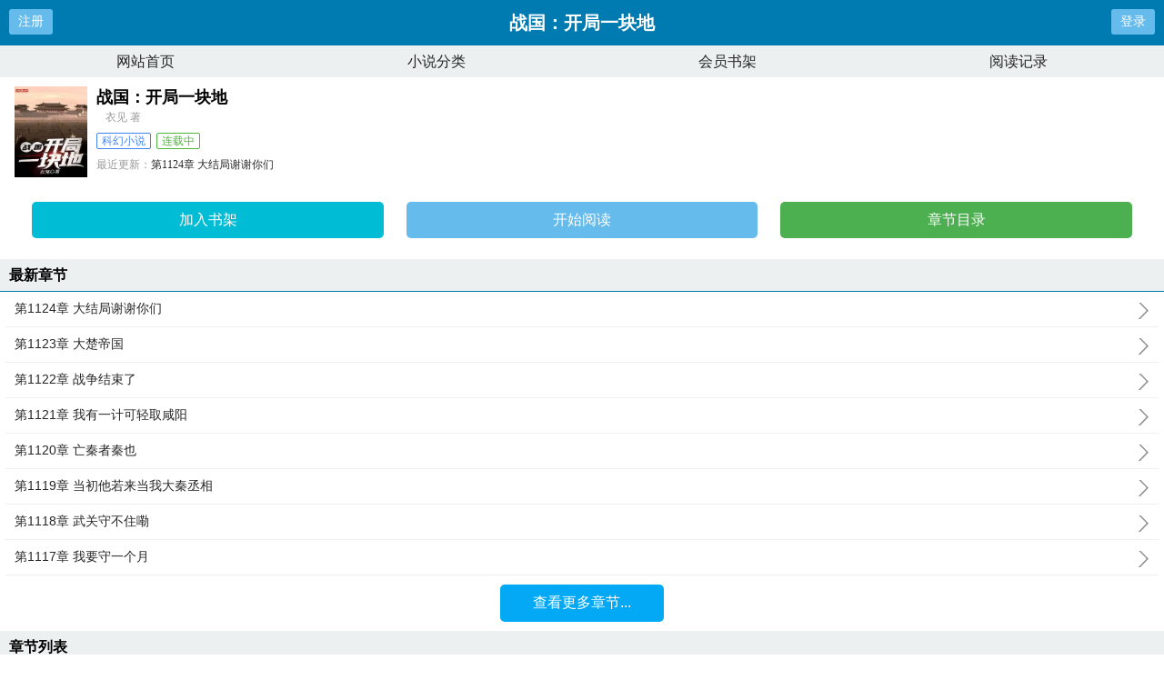

--- FILE ---
content_type: text/html;charset=UTF-8
request_url: https://www.630kan.com/book/307/
body_size: 6026
content:
<!doctype html><html lang='zh'><head><meta http-equiv="content-type" content="text/html;charset=utf-8"><meta name="renderer" content="webkit" /><meta name="applicable-device" content="mobile"><meta http-equiv="X-UA-Compatible" content="IE=edge,chrome=1"><meta http-equiv="Cache-Control" content="no-cache,must-revalidate" /><meta http-equiv="Cache-Control" content="no-siteapp" /><meta http-equiv="Cache-Control" content="no-transform" /><title>战国：开局一块地最新章节_战国：开局一块地衣见_战国：开局一块地全文阅读_630看书网</title><meta name="keywords" content="战国：开局一块地笔趣阁,战国：开局一块地免费阅读,战国：开局一块地衣见,630看书网" /><meta name="description" content="开局一块封地，垦田地、修道路、炼钢铁、训精兵。无良公子：“土地、粮食、财货、美女……我全都要！”重生楚国，暴打秦国！" /><link href="https://www.630kan.com/book/vmx/" rel="canonical" /><base href="https://www.630kan.com" /><meta name="viewport" content="width=device-width, initial-scale=1.0, maximum-scale=1.0, minimum-scale=1.0,user-scalable=no" /><link href="/theme/biquge/biquge_m/css/style.css" rel="stylesheet" type="text/css" /><script>var kdeh2="bazsweyucm";var lg_url="https%3A%2F%2Fwww.630kan.com%2Fbook%2F307%2F"</script><script src="/tongji/baidutongji.js"></script><meta property="og:type" content="novel"/><meta property="og:title" content="战国：开局一块地"/><meta property="og:description" content="开局一块封地，垦田地、修道路、炼钢铁、训精兵。无良公子：“土地、粮食、财货、美女……我全都要！”重生楚国，暴打秦国！"/><meta property="og:image" content="/img/307.jpg"/><meta property="og:novel:category" content="科幻小说"/><meta property="og:novel:author" content="衣见"/><meta property="og:novel:book_name" content="战国：开局一块地"/><meta property="og:novel:read_url" content="https://www.630kan.com/book/vmx/gqqhbq.html"/><meta property="og:url" content="https://www.630kan.com/book/vmx/"/><meta property="og:novel:status" content="连载中"/><meta property="og:novel:update_time" content="2025-07-15 09:58:18"/><meta property="og:novel:latest_chapter_name" content="第1124章 大结局谢谢你们"/><meta property="og:novel:latest_chapter_url" content="https://www.630kan.com/book/vmx/ehehlqpp.html"/></head><body class="novel_info"><div class="header"><div class="operate" id="register"><a href="/register.html?url=https%3A%2F%2Fwww.630kan.com%2Fbook%2F307%2F">注册</a></div><div class="bookname">战国：开局一块地</div><div class="operate" id="qs_login"><a href="/login.html?url=https%3A%2F%2Fwww.630kan.com%2Fbook%2F307%2F" class="nav_btn">登录</a></div></div><div class="nav"><ul><li><a href="/">网站首页</a></li><li><a href="/list.html">小说分类</a></li><li><a href="/mybook.html">会员书架</a></li><li><a href="/jilu.html">阅读记录</a></li></ul></div><div class="clear"></div><div class="block-box"><div class="book-main"><div class="book-img"><img src="/img/vmx.jpg" alt="战国：开局一块地"></div><div class="book-info"><div class="bookname"><h1>战国：开局一块地</h1><span class="author">衣见 著</span></div><p class="tag"><span class="blue">科幻小说</span><span class="green">连载中</span></p><p class="update"><span>最近更新：</span><a href="https://www.630kan.com/book/vmx/ehehlqpp.html">第1124章 大结局谢谢你们</a></p><p class="time"><span>更新时间：</span>2025-07-15 09:58:18</p></div><div class="clear"></div><div class="book-detail-btn"><ul class="btn-group"><li class="btn-group-cell"><a class="btn-normal abt1" href="javascript:addbookcase('https://www.630kan.com/book/307/','307');">加入书架</a><a class="btn-normal abt2" href="/book/vmx/gqqhbq.html">开始阅读</a><a class="btn-normal abt3" href="/book/vmx/mulu_1.html">章节目录</a></li></ul></div></div></div><h3 class="wrap-title">最新章节</h3><div class="block-box"><ul class="chapter-list"><li><a href="/book/vmx/ehehlqpp.html">第1124章 大结局谢谢你们<span></span></a></li><li><a href="/book/vmx/ehbqrqwq.html">第1123章 大楚帝国<span></span></a></li><li><a href="/book/vmx/egrrrber.html">第1122章 战争结束了<span></span></a></li><li><a href="/book/vmx/egrprpwe.html">第1121章 我有一计可轻取咸阳<span></span></a></li><li><a href="/book/vmx/egeefwfl.html">第1120章 亡秦者秦也<span></span></a></li><li><a href="/book/vmx/egeefwfp.html">第1119章 当初他若来当我大秦丞相<span></span></a></li><li><a href="/book/vmx/egwppwpl.html">第1118章 武关守不住嘞<span></span></a></li><li><a href="/book/vmx/egqeblrp.html">第1117章 我要守一个月<span></span></a></li></ul><a href="/book/vmx/mulu_1.html" class="btn-mulu">查看更多章节...</a></div><div class="clear"></div><h3 class="wrap-title">章节列表</h3><div class="block-box"><ul class="chapter-list"><li><a href="/book/vmx/gqqhbq.html">1 重生我是大楚公子<span></span></a></li><li><a href="/book/vmx/gqqhbw.html">2 论当今天下震惊屈原<span></span></a></li><li><a href="/book/vmx/gqqhbe.html">3 其实我是个领主<span></span></a></li><li><a href="/book/vmx/gqqhbr.html">4 走马上任封地曲阳<span></span></a></li><li><a href="/book/vmx/gqqhpg.html">5 开局一块地一穷二白<span></span></a></li><li><a href="/book/vmx/gqqhph.html">6 农业技术改革<span></span></a></li><li><a href="/book/vmx/gqqhpb.html">7 新式犁具<span></span></a></li><li><a href="/book/vmx/gqqhpp.html">8 是个人才全县推广<span></span></a></li><li><a href="/book/vmx/gqqhpq.html">9 耕地大赛全员震惊<span></span></a></li><li><a href="/book/vmx/gqqhpw.html">10 开荒看我民心所向<span></span></a></li><li><a href="/book/vmx/gqqhpe.html">11 修建工厂手搓科技树第一步<span></span></a></li><li><a href="/book/vmx/gqqhlf.html">12 流寇的威胁<span></span></a></li><li><a href="/book/vmx/gqqhlg.html">13 示范农庄与民兵<span></span></a></li><li><a href="/book/vmx/gqqhlh.html">14 民兵初建功芍湖盗懵了<span></span></a></li><li><a href="/book/vmx/gqqhlp.html">15 老套路提审胸毛怪<span></span></a></li><li><a href="/book/vmx/gqqhll.html">16 秋天的第一封信<span></span></a></li><li><a href="/book/vmx/gqqhlq.html">17 太子进城<span></span></a></li><li><a href="/book/vmx/gqqhlw.html">18 阿这土鳖竟是我自己<span></span></a></li><li><a href="/book/vmx/gqqhlr.html">19 可算让我逮到把柄了<span></span></a></li><li><a href="/book/vmx/gqqhqf.html">20 黄歇 我神志不清了<span></span></a></li><li><a href="/book/vmx/gqqhqg.html">21 求你了别拿我命名<span></span></a></li><li><a href="/book/vmx/gqqhqb.html">22 我不是神棍我只是很聪明<span></span></a></li><li><a href="/book/vmx/gqqhqp.html">23 贼寇的窘境又是熟悉的双簧戏<span></span></a></li><li><a href="/book/vmx/gqqhql.html">24 黄歇又怒了<span></span></a></li><li><a href="/book/vmx/gqqhqq.html">25 定下战术<span></span></a></li><li><a href="/book/vmx/gqqhqe.html">26 曲阳军初战<span></span></a></li><li><a href="/book/vmx/gqqhqr.html">27 大战开始包饺子<span></span></a></li><li><a href="/book/vmx/gqqhwf.html">28 初战告捷震惊所有人<span></span></a></li><li><a href="/book/vmx/gqqhwh.html">29 战斗之后<span></span></a></li><li><a href="/book/vmx/gqqhwb.html">30 午良无良<span></span></a></li><li><a href="/book/vmx/gqqhwp.html">31 我成军火贩子了<span></span></a></li><li><a href="/book/vmx/gqqhwq.html">32 芍湖军<span></span></a></li><li><a href="/book/vmx/gqqhww.html">33 冬天<span></span></a></li><li><a href="/book/vmx/gqqhwe.html">34 楚王特使召滑<span></span></a></li><li><a href="/book/vmx/gqqhwr.html">35 攻越方略<span></span></a></li><li><a href="/book/vmx/gqqheg.html">36 大战伊始<span></span></a></li><li><a href="/book/vmx/gqqheh.html">37 再见屈原<span></span></a></li><li><a href="/book/vmx/gqqheb.html">38 楚王的培养<span></span></a></li><li><a href="/book/vmx/gqqhel.html">39 檄文<span></span></a></li><li><a href="/book/vmx/gqqheq.html">40 大军压境<span></span></a></li><li><a href="/book/vmx/gqqhew.html">41 带路党<span></span></a></li><li><a href="/book/vmx/gqqher.html">42 冲突<span></span></a></li><li><a href="/book/vmx/gqqhrf.html">43 赌约<span></span></a></li><li><a href="/book/vmx/gqqhrg.html">44 一万金<span></span></a></li><li><a href="/book/vmx/gqqhrh.html">45 召滑后勤官<span></span></a></li><li><a href="/book/vmx/gqqhrp.html">46 拉来个壮丁<span></span></a></li><li><a href="/book/vmx/gqqhrl.html">47 兵临城下<span></span></a></li><li><a href="/book/vmx/gqqhrq.html">48 建阳首战<span></span></a></li><li><a href="/book/vmx/gqqhre.html">49 你是真无良啊<span></span></a></li><li><a href="/book/vmx/gqqhrr.html">50 军火商持续发力<span></span></a></li><li><a href="/book/vmx/gqqbff.html">51 大破建阳<span></span></a></li><li><a href="/book/vmx/gqqbfg.html">52 后军主将的好处<span></span></a></li><li><a href="/book/vmx/gqqbfb.html">53 遭遇战<span></span></a></li><li><a href="/book/vmx/gqqbfp.html">54 阴云密布<span></span></a></li><li><a href="/book/vmx/gqqbfl.html">55 熊午良你行不行阿<span></span></a></li><li><a href="/book/vmx/gqqbfw.html">56 曲阳君他就是个草包<span></span></a></li><li><a href="/book/vmx/gqqbfe.html">57 是不是虎<span></span></a></li><li><a href="/book/vmx/gqqbfr.html">58 中心开花<span></span></a></li><li><a href="/book/vmx/gqqbgg.html">59 北上琅琊<span></span></a></li><li><a href="/book/vmx/gqqbgh.html">60 所向披靡盆满钵满<span></span></a></li><li><a href="/book/vmx/gqqbgb.html">61 芈费被屈平气昏了<span></span></a></li><li><a href="/book/vmx/gqqbgp.html">62 搅屎棍来了<span></span></a></li><li><a href="/book/vmx/gqqbgq.html">63 你以为我不敢杀你<span></span></a></li><li><a href="/book/vmx/gqqbgw.html">64 鄙人熊午良智珠在握<span></span></a></li><li><a href="/book/vmx/gqqbge.html">65 放火烧山牢底坐穿<span></span></a></li><li><a href="/book/vmx/gqqbhf.html">66 郢都论功<span></span></a></li><li><a href="/book/vmx/gqqbhg.html">67 封地的变化<span></span></a></li><li><a href="/book/vmx/gqqbhh.html">68 您的好友 基建狂魔已上线<span></span></a></li><li><a href="/book/vmx/gqqbhp.html">69 规划<span></span></a></li><li><a href="/book/vmx/gqqbhl.html">70 大干快上搞建设<span></span></a></li><li><a href="/book/vmx/gqqbhq.html">71 本公子最讨厌摸鱼员工了<span></span></a></li><li><a href="/book/vmx/gqqbhw.html">72 山桑县的现状<span></span></a></li><li><a href="/book/vmx/gqqbhr.html">73 钟离君限时返场<span></span></a></li><li><a href="/book/vmx/gqqbbf.html">74 进击的芈费<span></span></a></li><li><a href="/book/vmx/gqqbbg.html">75 堤坝<span></span></a></li><li><a href="/book/vmx/gqqbbb.html">76 芈费你真不要脸啊<span></span></a></li><li><a href="/book/vmx/gqqbbp.html">77 大善人熊午良<span></span></a></li><li><a href="/book/vmx/gqqbbl.html">78 走私军械<span></span></a></li><li><a href="/book/vmx/gqqbbq.html">79 援越抗齐<span></span></a></li><li><a href="/book/vmx/gqqbbe.html">80 秦国剧变郢都震惊<span></span></a></li><li><a href="/book/vmx/gqqbbr.html">81 料事如神<span></span></a></li><li><a href="/book/vmx/gqqbpf.html">82 当代赌神熊午良<span></span></a></li><li><a href="/book/vmx/gqqbph.html">83 又吐血了一个<span></span></a></li><li><a href="/book/vmx/gqqbpb.html">84 猪队友屈原<span></span></a></li><li><a href="/book/vmx/gqqbpp.html">85 三闾大夫被贬了<span></span></a></li><li><a href="/book/vmx/gqqbpq.html">86 秦楚之盟<span></span></a></li><li><a href="/book/vmx/gqqbpw.html">87 熊午良你的底线在哪里<span></span></a></li><li><a href="/book/vmx/gqqbpe.html">88 奔赴秦国<span></span></a></li><li><a href="/book/vmx/gqqbpr.html">89 当代杠精熊午良<span></span></a></li><li><a href="/book/vmx/gqqblg.html">90 咸阳君臣<span></span></a></li><li><a href="/book/vmx/gqqblh.html">91 酒肆偶遇了<span></span></a></li><li><a href="/book/vmx/gqqblb.html">92 评点秦国吓坏嬴稷<span></span></a></li><li><a href="/book/vmx/gqqbll.html">93 秦法之弊震惊宣太后<span></span></a></li><li><a href="/book/vmx/gqqblq.html">94 公子壮的野望<span></span></a></li><li><a href="/book/vmx/gqqblw.html">95 再遇楚国小公子<span></span></a></li><li><a href="/book/vmx/gqqble.html">96 让秦王嬴稷认清现实<span></span></a></li><li><a href="/book/vmx/gqqblr.html">97 揭开身份<span></span></a></li><li><a href="/book/vmx/gqqbqf.html">98 曲阳君愿为我大秦丞相否<span></span></a></li><li><a href="/book/vmx/gqqbqg.html">99 继续回家种田<span></span></a></li><li><a href="/book/vmx/gqqbqh.html">100 发展壮大<span></span></a></li></ul><a href="/book/vmx/mulu_1.html" class="btn-mulu">查看更多章节...</a></div><div class="wrap-box"><h3 class="wrap-title"><span>封面推荐</span></h3><div class="rec-focus"><dl class="rec-focus-book"><dt class="book-img"><a href="/book/vxvcz/"><img height="100" width="80" src="/img/37348.jpg" alt="活在诸天"></a></dt><dd class="book-info"><h2><a href="/book/vxvcz/">活在诸天</a></h2><p>作者：你好再见见</p><p>诡异的小树，奇异的世界，无尽的危险，生存还是毁灭，这问题太难，是挣扎求生，还是随波逐流自生自灭，到底该何去何从…...</p></dd></dl><dl class="rec-focus-book"><dt class="book-img"><a href="/book/vxnez/"><img height="100" width="80" src="/img/37158.jpg" alt="拒不肯做白月光"></a></dt><dd class="book-info"><h2><a href="/book/vxnez/">拒不肯做白月光</a></h2><p>作者：聘得衔蝉无</p><p>古穿预收反派非说我渣了他ampgtlegendaligncenteramplt文案孟...</p></dd></dl><dl class="rec-focus-book"><dt class="book-img"><a href="/book/evcc/"><img height="100" width="80" src="/img/5344.jpg" alt="功夫萌崽四岁半，17个哥哥团宠我"></a></dt><dd class="book-info"><h2><a href="/book/evcc/">功夫萌崽四岁半，17个哥哥团宠我</a></h2><p>作者：醉蓝桥</p><p>无CP团宠萌娃马甲直播综艺系统古武爽文ampampbram...</p></dd></dl><dl class="rec-focus-book"><dt class="book-img"><a href="/book/cenaw/"><img height="100" width="80" src="/img/45196.jpg" alt="快穿之红尘道"></a></dt><dd class="book-info"><h2><a href="/book/cenaw/">快穿之红尘道</a></h2><p>作者：无音珏</p><p>挂b我觉得有人要杀我！天道我觉得有人要抹杀我的意志！无c男主快穿...</p></dd></dl><dl class="rec-focus-book"><dt class="book-img"><a href="/book/ebmab/"><img height="100" width="80" src="/img/52092.jpg" alt="踏出生天"></a></dt><dd class="book-info"><h2><a href="/book/ebmab/">踏出生天</a></h2><p>作者：万物并作</p><p>文明探索小说因生计所迫，一个失业技术男为美女总经理当上司了机，却不料因此他的人生跌宕起伏，神秘无限，精彩绝伦，...</p></dd></dl><dl class="rec-focus-book"><dt class="book-img"><a href="/book/cevzx/"><img height="100" width="80" src="/img/45387.jpg" alt="从海贼开始种世界树"></a></dt><dd class="book-info"><h2><a href="/book/cevzx/">从海贼开始种世界树</a></h2><p>作者：朔时雨</p><p>什么？种一棵小语言树，就能自动习得语言精通？种一棵剑道树，就能剑道专精？不是说了是卑微的种树人吗？为什么会强...</p></dd></dl></div></div><div class="wrap-box"><h3 class="wrap-title"><span>相邻小说</span></h3><div class="rec-focus" style="font-size:12px;"><a href="/book/vmm/">诸天重生</a>&nbsp;&nbsp;<a href="/book/bam/">从长生苟到飞升</a>&nbsp;&nbsp;<a href="/book/vmb/">花醉满堂</a>&nbsp;&nbsp;<a href="/book/baa/">小说家多开几个马甲怎么了</a>&nbsp;&nbsp;<a href="/book/bav/">卖火箭的小女孩[星际]</a>&nbsp;&nbsp;<a href="/book/vme/">我靠给女配氪金返现</a>&nbsp;&nbsp;<a href="/book/vmv/">影后表里不一</a>&nbsp;&nbsp;<a href="/book/baz/">美人妈相亲后带我躺赢[七零]</a>&nbsp;&nbsp;<a href="/book/vmc/">[综英美]修仙，但人是蝙蝠崽</a>&nbsp;&nbsp;<a href="/book/vmn/">朕只想要GDP</a>&nbsp;&nbsp;<a href="/book/bzz/">龙图案卷集·续</a>&nbsp;&nbsp;<a href="/book/ban/">在夏夜熙攘之前</a>&nbsp;&nbsp;<a href="/book/bza/">退下，让朕来</a>&nbsp;&nbsp;<a href="/book/bae/">拯救黑化男二但拜把子</a>&nbsp;&nbsp;<a href="/book/bac/">雍正以为我深爱他（清穿）</a>&nbsp;&nbsp;<a href="/book/vmw/">死而复生的恋人是大邪神</a>&nbsp;&nbsp;<a href="/book/baw/">穿进二百人男团中</a>&nbsp;&nbsp;<a href="/book/bzx/">本攻专治反派BOSS受[快穿]</a>&nbsp;&nbsp;<a href="/book/bab/">快穿之炮灰她选择种田</a>&nbsp;&nbsp;<a href="/book/bax/">替身受觉醒了</a>&nbsp;&nbsp;<a href="/txt/nnmxmw/">战国开局一块地作者衣见&nbsp;&nbsp;</a><a href="/txt/nacneba/">战国开局一块地  笔趣阁&nbsp;&nbsp;</a><a href="/txt/eanbca/">战国开局一块地17k&nbsp;&nbsp;</a><a href="/txt/cwebaxx/">战国开局一块地免费阅读&nbsp;&nbsp;</a><a href="/txt/czncwvn/">战国开局一块地免费门阅读&nbsp;&nbsp;</a><a href="/txt/cxwwex/">战国开局一块地TXT&nbsp;&nbsp;</a><a href="/txt/vmbc/">战国开局一块地&nbsp;&nbsp;</a><a href="/txt/vmbw/">战国 开局一块地&nbsp;&nbsp;</a><a href="/txt/nacnebz/">战国开局一块地()&nbsp;&nbsp;</a><a href="/txt/zbbexm/">战国开局一块地 正版&nbsp;&nbsp;</a><a href="/txt/czncwvb/">战国开局一块地百度百科&nbsp;&nbsp;</a><a href="/txt/vmacmaa/">穿越战国开局一块地&nbsp;&nbsp;</a><a href="/txt/anbnbx/">战国开局一块地 衣见&nbsp;&nbsp;</a><a href="/txt/eanbcz/">战国开局一块地 作者衣见&nbsp;&nbsp;</a><a href="/txt/czncwvm/">战国开局一块地顶点&nbsp;&nbsp;</a><a href="/txt/vmbv/">战国开局一块地 TXT&nbsp;&nbsp;</a><a href="/txt/nzaab/">战国开局一块封地&nbsp;&nbsp;</a><a href="/txt/vmbx/">战国开局一张卡&nbsp;&nbsp;</a><a href="/txt/nnmxmx/">战国开局一块地相似叫什么&nbsp;&nbsp;</a><a href="/txt/nacnebw/">战国开局一块地熊午良&nbsp;&nbsp;</a><a href="/txt/vmbz/">战国开局成为魏文侯&nbsp;&nbsp;</a><a href="/txt/nacnebx/">战国开局一块地 第782章&nbsp;&nbsp;</a><a href="/txt/czncwba/">战国开局一块地笔趣阁&nbsp;&nbsp;</a><a href="/txt/xzznc/">战国开局一块地衣见&nbsp;&nbsp;</a><a href="/txt/vmvm/">战国开局成为弱韩&nbsp;&nbsp;</a><a href="/txt/cvmznxa/">战国开局一块地多少字&nbsp;&nbsp;</a><a href="/txt/vmba/">战国开局成为赵王&nbsp;&nbsp;</a><a href="/txt/vmbb/">战国开局一块地在线阅读&nbsp;&nbsp;</a><a href="/txt/vmvn/">海贼开局成为战国之子&nbsp;&nbsp;</a><a href="/txt/ezwncvw/">战国开局一块地.txt&nbsp;&nbsp;</a><a href="/txt/nacnebe/">战国开局一块地 第783章&nbsp;&nbsp;</a><a href="/txt/evbccwn/">战国开局一块地影书&nbsp;&nbsp;</a><a href="/txt/nnmxmc/">战国开局一块地(衣见)_战国开局一块地&nbsp;&nbsp;</a><a href="/txt/xbnbnn/">战国开局一块地txt&nbsp;&nbsp;</a><a href="/txt/cczbwx/">穿越战国开局&nbsp;&nbsp;</a><a href="/txt/vmbe/">战国开局一块地恰着可乐摇旗大喊666&nbsp;&nbsp;</a></div></div><div class="novel_search"><form id="novel_search" class="search-form" method="post" action="/search.html"><input type="text" class="input-text input-key" name="s" placeholder="输入书名/作者进行搜索"><button type="submit" class="btn-tosearch" form="novel_search" value="submit">搜 索</button></form></div><div class="footer"><ul><li><a href="/">网站首页</a></li><li><a href="/list.html">小说分类</a></li><li><a href="/mybook.html">会员书架</a></li><li><a href="/jilu.html">阅读记录</a></li></ul></div><div id='shuqian'></div><script src="/theme/biquge/biquge_m/js/jquery.min.js"></script><script src="/theme/biquge/biquge_m/js/common.js"></script></body></html>